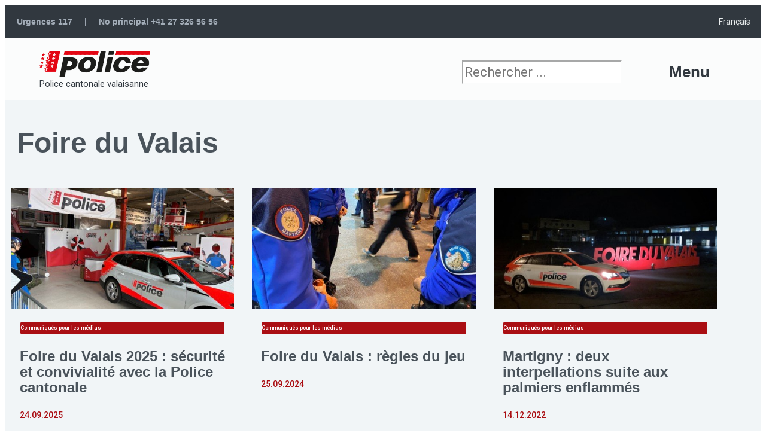

--- FILE ---
content_type: text/css; charset=utf-8
request_url: https://www.policevalais.ch/wp-content/uploads/elementor/css/A.post-33988.css,qver=1768457700.pagespeed.cf.PCB7da8bJX.css
body_size: 570
content:
.elementor-widget-section .eael-protected-content-message{font-family:var( --e-global-typography-secondary-font-family ), Sans-serif;font-weight:var(--e-global-typography-secondary-font-weight)}.elementor-widget-section .protected-content-error-msg{font-family:var( --e-global-typography-secondary-font-family ), Sans-serif;font-weight:var(--e-global-typography-secondary-font-weight)}.elementor-33988 .elementor-element.elementor-element-88bed3c>.elementor-container>.elementor-column>.elementor-widget-wrap{align-content:center;align-items:center}.elementor-33988 .elementor-element.elementor-element-88bed3c:not(.elementor-motion-effects-element-type-background), .elementor-33988 .elementor-element.elementor-element-88bed3c > .elementor-motion-effects-container > .elementor-motion-effects-layer{background-color:var(--e-global-color-2159caf)}.elementor-33988 .elementor-element.elementor-element-88bed3c{transition:background .3s , border .3s , border-radius .3s , box-shadow .3s}.elementor-33988 .elementor-element.elementor-element-88bed3c>.elementor-background-overlay{transition:background .3s , border-radius .3s , opacity .3s}.elementor-widget-icon .eael-protected-content-message{font-family:var( --e-global-typography-secondary-font-family ), Sans-serif;font-weight:var(--e-global-typography-secondary-font-weight)}.elementor-widget-icon .protected-content-error-msg{font-family:var( --e-global-typography-secondary-font-family ), Sans-serif;font-weight:var(--e-global-typography-secondary-font-weight)}.elementor-widget-icon.elementor-view-stacked .elementor-icon{background-color:var(--e-global-color-primary)}.elementor-widget-icon.elementor-view-framed .elementor-icon,.elementor-widget-icon.elementor-view-default .elementor-icon{color:var(--e-global-color-primary);border-color:var(--e-global-color-primary)}.elementor-widget-icon.elementor-view-framed .elementor-icon,.elementor-widget-icon.elementor-view-default .elementor-icon svg{fill:var(--e-global-color-primary)}.elementor-33988 .elementor-element.elementor-element-1edbfaa .elementor-icon-wrapper{text-align:center}.elementor-33988 .elementor-element.elementor-element-1edbfaa.elementor-view-stacked .elementor-icon{background-color:var(--e-global-color-8bf0bea)}.elementor-33988 .elementor-element.elementor-element-1edbfaa.elementor-view-framed .elementor-icon,.elementor-33988 .elementor-element.elementor-element-1edbfaa.elementor-view-default .elementor-icon{color:var(--e-global-color-8bf0bea);border-color:var(--e-global-color-8bf0bea)}.elementor-33988 .elementor-element.elementor-element-1edbfaa.elementor-view-framed .elementor-icon,.elementor-33988 .elementor-element.elementor-element-1edbfaa.elementor-view-default .elementor-icon svg{fill:var(--e-global-color-8bf0bea)}.elementor-33988 .elementor-element.elementor-element-1edbfaa .elementor-icon{font-size:70px}.elementor-33988 .elementor-element.elementor-element-1edbfaa .elementor-icon svg{height:70px}.elementor-widget-jet-listing-dynamic-link .eael-protected-content-message{font-family:var( --e-global-typography-secondary-font-family ), Sans-serif;font-weight:var(--e-global-typography-secondary-font-weight)}.elementor-widget-jet-listing-dynamic-link .protected-content-error-msg{font-family:var( --e-global-typography-secondary-font-family ), Sans-serif;font-weight:var(--e-global-typography-secondary-font-weight)}.elementor-33988 .elementor-element.elementor-element-dbe3ab2 .jet-listing-dynamic-link__link{align-self:center;font-family:"Roboto",sans-serif;font-size:28px;font-weight:600;line-height:30px;color:var(--e-global-color-8bf0bea);flex-direction:row}.elementor-33988 .elementor-element.elementor-element-dbe3ab2 .jet-listing-dynamic-link__icon{order:1}.elementor-widget-button .elementor-button{background-color:var(--e-global-color-accent);font-family:var( --e-global-typography-accent-font-family ), Sans-serif;font-weight:var(--e-global-typography-accent-font-weight)}.elementor-widget-button .eael-protected-content-message{font-family:var( --e-global-typography-secondary-font-family ), Sans-serif;font-weight:var(--e-global-typography-secondary-font-weight)}.elementor-widget-button .protected-content-error-msg{font-family:var( --e-global-typography-secondary-font-family ), Sans-serif;font-weight:var(--e-global-typography-secondary-font-weight)}.elementor-33988 .elementor-element.elementor-element-3656e99 .elementor-button{background-color:var(--e-global-color-2159caf);font-family:"Roboto",sans-serif;font-size:16px;font-weight:600;fill:var(--e-global-color-8bf0bea);color:var(--e-global-color-8bf0bea);border-style:solid;border-width:1px 1px 1px 1px;border-radius:0 0 0 0;padding:8px 20px 8px 20px}.elementor-33988 .elementor-element.elementor-element-3656e99>.elementor-widget-container{margin:0 0 10px 0}.elementor-33988 .elementor-element.elementor-element-261aab1 .elementor-icon-wrapper{text-align:center}.elementor-33988 .elementor-element.elementor-element-261aab1.elementor-view-stacked .elementor-icon{background-color:var(--e-global-color-8bf0bea)}.elementor-33988 .elementor-element.elementor-element-261aab1.elementor-view-framed .elementor-icon,.elementor-33988 .elementor-element.elementor-element-261aab1.elementor-view-default .elementor-icon{color:var(--e-global-color-8bf0bea);border-color:var(--e-global-color-8bf0bea)}.elementor-33988 .elementor-element.elementor-element-261aab1.elementor-view-framed .elementor-icon,.elementor-33988 .elementor-element.elementor-element-261aab1.elementor-view-default .elementor-icon svg{fill:var(--e-global-color-8bf0bea)}.elementor-33988 .elementor-element.elementor-element-261aab1 .elementor-icon{font-size:70px}.elementor-33988 .elementor-element.elementor-element-261aab1 .elementor-icon svg{height:70px}

--- FILE ---
content_type: text/css; charset=utf-8
request_url: https://www.policevalais.ch/wp-content/uploads/elementor/css/A.post-20400.css,qver=1768457753.pagespeed.cf.e6I0lPxTiJ.css
body_size: 1053
content:
.elementor-widget-section .eael-protected-content-message{font-family:var( --e-global-typography-secondary-font-family ), Sans-serif;font-weight:var(--e-global-typography-secondary-font-weight)}.elementor-widget-section .protected-content-error-msg{font-family:var( --e-global-typography-secondary-font-family ), Sans-serif;font-weight:var(--e-global-typography-secondary-font-weight)}.elementor-20400 .elementor-element.elementor-element-27713359:not(.elementor-motion-effects-element-type-background), .elementor-20400 .elementor-element.elementor-element-27713359 > .elementor-motion-effects-container > .elementor-motion-effects-layer{background-color:#f1f5f7}.elementor-20400 .elementor-element.elementor-element-27713359{transition:background .3s , border .3s , border-radius .3s , box-shadow .3s;padding:2% 0% 2% 0%}.elementor-20400 .elementor-element.elementor-element-27713359>.elementor-background-overlay{transition:background .3s , border-radius .3s , opacity .3s}.elementor-widget-theme-archive-title .eael-protected-content-message{font-family:var( --e-global-typography-secondary-font-family ), Sans-serif;font-weight:var(--e-global-typography-secondary-font-weight)}.elementor-widget-theme-archive-title .protected-content-error-msg{font-family:var( --e-global-typography-secondary-font-family ), Sans-serif;font-weight:var(--e-global-typography-secondary-font-weight)}.elementor-widget-theme-archive-title .elementor-heading-title{font-family:var( --e-global-typography-primary-font-family ), Sans-serif;font-weight:var(--e-global-typography-primary-font-weight);color:var(--e-global-color-primary)}.elementor-20400 .elementor-element.elementor-element-2f6f9e61{width:auto;max-width:auto;text-align:center}.elementor-20400 .elementor-element.elementor-element-2f6f9e61>.elementor-widget-container{padding:05px 010px 10px 10px}.elementor-20400 .elementor-element.elementor-element-2f6f9e61 .elementor-heading-title{font-size:48px;color:var(--e-global-color-secondary)}.elementor-widget-archive-posts .elementor-button{background-color:var(--e-global-color-accent);font-family:var( --e-global-typography-accent-font-family ), Sans-serif;font-weight:var(--e-global-typography-accent-font-weight)}.elementor-widget-archive-posts .eael-protected-content-message{font-family:var( --e-global-typography-secondary-font-family ), Sans-serif;font-weight:var(--e-global-typography-secondary-font-weight)}.elementor-widget-archive-posts .protected-content-error-msg{font-family:var( --e-global-typography-secondary-font-family ), Sans-serif;font-weight:var(--e-global-typography-secondary-font-weight)}.elementor-widget-archive-posts .elementor-post__title,.elementor-widget-archive-posts .elementor-post__title a{color:var(--e-global-color-secondary);font-family:var( --e-global-typography-primary-font-family ), Sans-serif;font-weight:var(--e-global-typography-primary-font-weight)}.elementor-widget-archive-posts .elementor-post__meta-data{font-family:var( --e-global-typography-secondary-font-family ), Sans-serif;font-weight:var(--e-global-typography-secondary-font-weight)}.elementor-widget-archive-posts .elementor-post__excerpt p{font-family:var( --e-global-typography-text-font-family ), Sans-serif;font-size:var(--e-global-typography-text-font-size);font-weight:var(--e-global-typography-text-font-weight)}.elementor-widget-archive-posts .elementor-post__read-more{color:var(--e-global-color-accent)}.elementor-widget-archive-posts a.elementor-post__read-more{font-family:var( --e-global-typography-accent-font-family ), Sans-serif;font-weight:var(--e-global-typography-accent-font-weight)}.elementor-widget-archive-posts .elementor-post__card .elementor-post__badge{background-color:var(--e-global-color-accent);font-family:var( --e-global-typography-accent-font-family ), Sans-serif;font-weight:var(--e-global-typography-accent-font-weight)}.elementor-widget-archive-posts .elementor-pagination{font-family:var( --e-global-typography-secondary-font-family ), Sans-serif;font-weight:var(--e-global-typography-secondary-font-weight)}.elementor-widget-archive-posts .e-load-more-message{font-family:var( --e-global-typography-secondary-font-family ), Sans-serif;font-weight:var(--e-global-typography-secondary-font-weight)}.elementor-widget-archive-posts .elementor-posts-nothing-found{color:var(--e-global-color-text);font-family:var( --e-global-typography-text-font-family ), Sans-serif;font-size:var(--e-global-typography-text-font-size);font-weight:var(--e-global-typography-text-font-weight)}.elementor-20400 .elementor-element.elementor-element-5c09257b{--grid-row-gap:35px;--grid-column-gap:30px}.elementor-20400 .elementor-element.elementor-element-5c09257b>.elementor-widget-container{padding:35px 0 0 0}.elementor-20400 .elementor-element.elementor-element-5c09257b .elementor-post__thumbnail__link{width:100%}.elementor-20400 .elementor-element.elementor-element-5c09257b .elementor-post__meta-data span+span:before{content:"•"}.elementor-20400 .elementor-element.elementor-element-5c09257b .elementor-post__card{border-color:#dce7ed;border-width:0;padding-top:0;padding-bottom:0}.elementor-20400 .elementor-element.elementor-element-5c09257b .elementor-post__text{padding:0 15px;margin-top:4px}.elementor-20400 .elementor-element.elementor-element-5c09257b .elementor-post__meta-data{padding:10px 15px;color:var(--e-global-color-2159caf);font-family:"Roboto",sans-serif;font-size:14px;font-weight:500}.elementor-20400 .elementor-element.elementor-element-5c09257b .elementor-post__avatar{padding-right:15px;padding-left:15px}.elementor-20400 .elementor-element.elementor-element-5c09257b .elementor-post__badge{right:0}.elementor-20400 .elementor-element.elementor-element-5c09257b .elementor-post__card .elementor-post__badge{background-color:var(--e-global-color-2159caf);color:#fff;border-radius:3px;font-size:9px;margin:16px}.elementor-20400 .elementor-element.elementor-element-5c09257b .elementor-post__title,.elementor-20400 .elementor-element.elementor-element-5c09257b .elementor-post__title a{color:var(--e-global-color-secondary);font-family:"Roboto",sans-serif;font-size:24px;font-weight:600;line-height:26px}.elementor-20400 .elementor-element.elementor-element-5c09257b .elementor-post__title{margin-bottom:13px}.elementor-20400 .elementor-element.elementor-element-5c09257b .elementor-post__meta-data span:before{color:var(--e-global-color-f34b826)}.elementor-20400 .elementor-element.elementor-element-5c09257b .elementor-pagination{text-align:center;font-family:"Roboto",sans-serif;font-weight:600;margin-top:35px}.elementor-20400 .elementor-element.elementor-element-5c09257b .elementor-pagination .page-numbers:not(.dots){color:var(--e-global-color-primary)}.elementor-20400 .elementor-element.elementor-element-5c09257b .elementor-pagination a.page-numbers:hover{color:var(--e-global-color-2159caf)}.elementor-20400 .elementor-element.elementor-element-5c09257b .elementor-pagination .page-numbers.current{color:var(--e-global-color-2159caf)}body:not(.rtl) .elementor-20400 .elementor-element.elementor-element-5c09257b .elementor-pagination .page-numbers:not(:first-child){margin-left:calc( 11px/2 )}body:not(.rtl) .elementor-20400 .elementor-element.elementor-element-5c09257b .elementor-pagination .page-numbers:not(:last-child){margin-right:calc( 11px/2 )}body.rtl .elementor-20400 .elementor-element.elementor-element-5c09257b .elementor-pagination .page-numbers:not(:first-child){margin-right:calc( 11px/2 )}body.rtl .elementor-20400 .elementor-element.elementor-element-5c09257b .elementor-pagination .page-numbers:not(:last-child){margin-left:calc( 11px/2 )}@media (max-width:1400px){.elementor-widget-archive-posts .elementor-post__excerpt p{font-size:var(--e-global-typography-text-font-size)}.elementor-widget-archive-posts .elementor-posts-nothing-found{font-size:var(--e-global-typography-text-font-size)}}@media (max-width:1024px){.elementor-20400 .elementor-element.elementor-element-27713359{padding:100px 25px 100px 25px}.elementor-20400 .elementor-element.elementor-element-301bf440>.elementor-element-populated{padding:0 0 0 0}.elementor-widget-archive-posts .elementor-post__excerpt p{font-size:var(--e-global-typography-text-font-size)}.elementor-widget-archive-posts .elementor-posts-nothing-found{font-size:var(--e-global-typography-text-font-size)}}@media (max-width:767px){.elementor-20400 .elementor-element.elementor-element-27713359{padding:50px 15px 50px 15px}.elementor-20400 .elementor-element.elementor-element-2f6f9e61 .elementor-heading-title{font-size:45px}.elementor-widget-archive-posts .elementor-post__excerpt p{font-size:var(--e-global-typography-text-font-size)}.elementor-widget-archive-posts .elementor-posts-nothing-found{font-size:var(--e-global-typography-text-font-size)}.elementor-20400 .elementor-element.elementor-element-5c09257b .elementor-posts-container .elementor-post__thumbnail{padding-bottom:calc( 0.45 * 100% )}.elementor-20400 .elementor-element.elementor-element-5c09257b:after{content:"0.45"}.elementor-20400 .elementor-element.elementor-element-5c09257b .elementor-post__thumbnail__link{width:100%}.elementor-20400 .elementor-element.elementor-element-5c09257b.elementor-posts--thumbnail-left .elementor-post__thumbnail__link{margin-right:5px}.elementor-20400 .elementor-element.elementor-element-5c09257b.elementor-posts--thumbnail-right .elementor-post__thumbnail__link{margin-left:5px}.elementor-20400 .elementor-element.elementor-element-5c09257b.elementor-posts--thumbnail-top .elementor-post__thumbnail__link{margin-bottom:5px}.elementor-20400 .elementor-element.elementor-element-5c09257b .elementor-post__title,.elementor-20400 .elementor-element.elementor-element-5c09257b .elementor-post__title a{font-size:20px;line-height:22px}.elementor-20400 .elementor-element.elementor-element-5c09257b .elementor-post__title{margin-bottom:10px}}

--- FILE ---
content_type: text/css; charset=utf-8
request_url: https://www.policevalais.ch/wp-content/uploads/elementor/custom-icons/fontello1/css/A.fontello1.css,qver=1.0.0.pagespeed.cf.RwUqH1hJP9.css
body_size: 912
content:
@font-face{font-family:'fontello1';src:url(../font/fontello1.eot?77933237);src:url(../font/fontello1.eot?77933237#iefix) format('embedded-opentype') , url(../font/fontello1.woff2?77933237) format('woff2') , url(../font/fontello1.woff?77933237) format('woff') , url(../font/fontello1.ttf?77933237) format('truetype') , url(../font/fontello1.svg?77933237#fontello1) format('svg');font-weight:normal;font-style:normal}[class^="icon-"]:before,[class*=" icon-"]:before{font-family:"fontello1";font-style:normal;font-weight:normal;speak:never;display:inline-block;text-decoration:inherit;width:1em;text-align:center;font-variant:normal;text-transform:none;line-height:1em;-webkit-font-smoothing:antialiased;-moz-osx-font-smoothing:grayscale}.icon-wrench:before{content:'\e800'}.icon-cog-alt:before{content:'\e801'}.icon-videocam:before{content:'\e802'}.icon-attach:before{content:'\e803'}.icon-eye:before{content:'\e804'}.icon-pencil:before{content:'\e805'}.icon-chat:before{content:'\e806'}.icon-attention:before{content:'\e807'}.icon-location:before{content:'\e808'}.icon-attention-circled:before{content:'\e809'}.icon-cog:before{content:'\e80a'}.icon-umbrella:before{content:'\e80b'}.icon-road:before{content:'\e80c'}.icon-megaphone:before{content:'\e80d'}.icon-credit-card:before{content:'\e80e'}.icon-chart-bar:before{content:'\e80f'}.icon-key:before{content:'\e810'}.icon-truck:before{content:'\e811'}.icon-hammer:before{content:'\e812'}.icon-flashlight:before{content:'\e813'}.icon-attention-1:before{content:'\e814'}.icon-alert:before{content:'\e815'}.icon-basket:before{content:'\e816'}.icon-briefcase:before{content:'\e817'}.icon-traffic-cone:before{content:'\e818'}.icon-gauge-1:before{content:'\e819'}.icon-key-1:before{content:'\e81a'}.icon-users:before{content:'\e81b'}.icon-warning:before{content:'\e81c'}.icon-question:before{content:'\e81d'}.icon-ferry:before{content:'\e81e'}.icon-fuel:before{content:'\e81f'}.icon-attention-2:before{content:'\e820'}.icon-police:before{content:'\e82b'}.icon-certificate:before{content:'\f0a3'}.icon-table:before{content:'\f0ce'}.icon-columns:before{content:'\f0db'}.icon-gauge:before{content:'\f0e4'}.icon-comment-empty:before{content:'\f0e5'}.icon-sitemap:before{content:'\f0e8'}.icon-user-md:before{content:'\f0f0'}.icon-bell-alt:before{content:'\f0f3'}.icon-building:before{content:'\f0f7'}.icon-ambulance:before{content:'\f0f9'}.icon-medkit:before{content:'\f0fa'}.icon-h-sigh:before{content:'\f0fd'}.icon-desktop:before{content:'\f108'}.icon-laptop:before{content:'\f109'}.icon-tablet:before{content:'\f10a'}.icon-mobile:before{content:'\f10b'}.icon-unlink:before{content:'\f127'}.icon-attention-alt:before{content:'\f12a'}.icon-puzzle:before{content:'\f12e'}.icon-extinguisher:before{content:'\f134'}.icon-ellipsis:before{content:'\f141'}.icon-apple:before{content:'\f179'}.icon-android:before{content:'\f17b'}.icon-wheelchair:before{content:'\f193'}.icon-bank:before{content:'\f19c'}.icon-graduation-cap:before{content:'\f19d'}.icon-building-filled:before{content:'\f1ad'}.icon-recycle:before{content:'\f1b8'}.icon-cab:before{content:'\f1b9'}.icon-taxi:before{content:'\f1ba'}.icon-lifebuoy:before{content:'\f1cd'}.icon-binoculars:before{content:'\f1e5'}.icon-plug:before{content:'\f1e6'}.icon-newspaper:before{content:'\f1ea'}.icon-wifi:before{content:'\f1eb'}.icon-calc:before{content:'\f1ec'}.icon-chart-area:before{content:'\f1fe'}.icon-chart-pie:before{content:'\f200'}.icon-bicycle:before{content:'\f206'}.icon-bus:before{content:'\f207'}.icon-user-secret:before{content:'\f21b'}.icon-motorcycle:before{content:'\f21c'}.icon-whatsapp:before{content:'\f232'}.icon-bed:before{content:'\f236'}.icon-balance-scale:before{content:'\f24e'}.icon-calendar-check-o:before{content:'\f274'}.icon-map-pin:before{content:'\f276'}.icon-map-signs:before{content:'\f277'}.icon-map-o:before{content:'\f278'}.icon-map:before{content:'\f279'}.icon-commenting:before{content:'\f27a'}.icon-shopping-basket:before{content:'\f291'}.icon-volume-control-phone:before{content:'\f2a0'}.icon-address-book-o:before{content:'\f2ba'}.icon-address-card:before{content:'\f2bb'}.icon-id-card:before{content:'\f2c2'}.icon-id-card-o:before{content:'\f2c3'}.icon-snowflake-o:before{content:'\f2dc'}